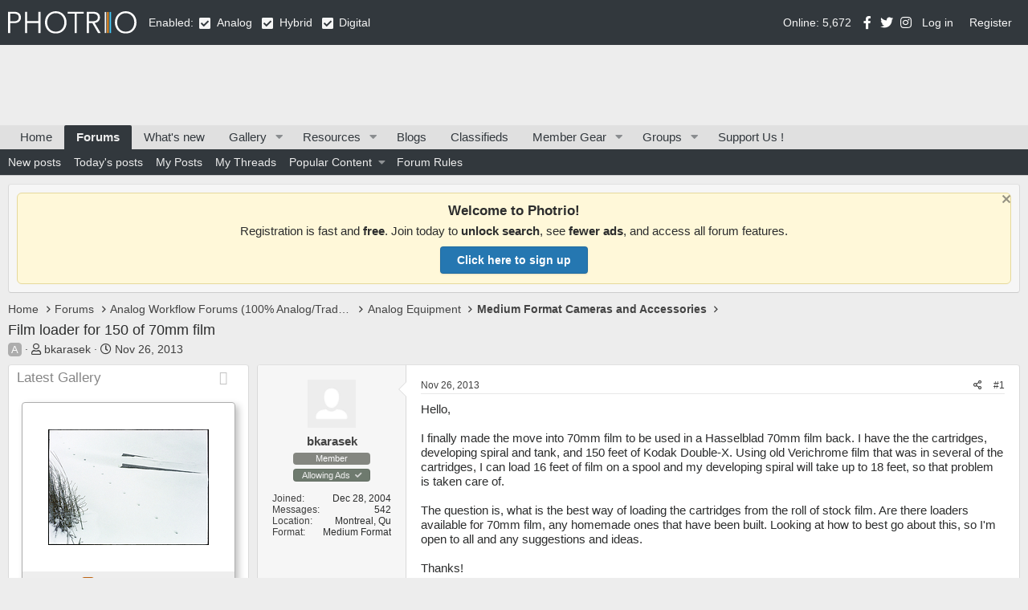

--- FILE ---
content_type: text/html; charset=utf-8
request_url: https://www.photrio.com/forum/threads/film-loader-for-150-of-70mm-film.108866/
body_size: 18338
content:
<!DOCTYPE html>
<html id="XF" lang="en-US" dir="LTR"
	data-app="public"
	data-template="thread_view"
	data-container-key="node-72"
	data-content-key="thread-108866"
	data-logged-in="false"
	data-cookie-prefix="xf_"
	data-csrf="1768722626,a80853b8c82d22aaf3bf2cf4b8a009bc"
	class="has-no-js v_2_0 template-thread_view"
	>
<head>
	
		<link rel="amphtml" href="https://www.photrio.com/forum/threads/film-loader-for-150-of-70mm-film.108866/?amp=1">
	


	

	<meta charset="utf-8" />
	<meta http-equiv="X-UA-Compatible" content="IE=Edge" />
	<meta name="viewport" content="width=device-width, initial-scale=1, viewport-fit=cover">

	
	
	

	<title>Film loader for 150 of 70mm film | Photrio.com Photography Forums</title>

	<link rel="manifest" href="/forum/webmanifest.php">
	
		<meta name="theme-color" content="#32383d" />
	

	<meta name="apple-mobile-web-app-title" content="Photrio.com">
	
		<link rel="apple-touch-icon" href="https://photrio.com/forum/android-chrome-192x192.png">
	

	
		
		<meta name="description" content="Hello,

I finally made the move into 70mm film to be used in a Hasselblad 70mm film back.  I have the the cartridges, developing spiral and tank, and 150..." />
		<meta property="og:description" content="Hello,

I finally made the move into 70mm film to be used in a Hasselblad 70mm film back.  I have the the cartridges, developing spiral and tank, and 150 feet of Kodak Double-X.  Using old Verichrome film that was in several of the cartridges,  I can load 16 feet of film on a spool and my..." />
		<meta property="twitter:description" content="Hello,

I finally made the move into 70mm film to be used in a Hasselblad 70mm film back.  I have the the cartridges, developing spiral and tank, and 150 feet of Kodak Double-X.  Using old..." />
	
	
		<meta property="og:url" content="https://www.photrio.com/forum/threads/film-loader-for-150-of-70mm-film.108866/" />
	
		<link rel="canonical" href="https://www.photrio.com/forum/threads/film-loader-for-150-of-70mm-film.108866/" />
	
		
<script>document.documentElement.className+=' has-no-fa-brands';</script>

	

	
		
	
	
	<meta property="og:site_name" content="Photrio.com Photography Forums" />


	
	
		
	
	
	<meta property="og:type" content="website" />


	
	
		
	
	
	
		<meta property="og:title" content="Film loader for 150 of 70mm film" />
		<meta property="twitter:title" content="Film loader for 150 of 70mm film" />
	


	
	
	
	
		
	
	
	
		<meta property="og:image" content="https://www.photrio.com/forum/images/ograph.png" />
		<meta property="twitter:image" content="https://www.photrio.com/forum/images/ograph.png" />
		<meta property="twitter:card" content="summary" />
	


	

	
	

	



	




	<link rel="stylesheet" href="/forum/css.php?css=public%3Anormalize.css%2Cpublic%3Afa.css%2Cpublic%3Acore.less%2Cpublic%3Aapp.less&amp;s=10&amp;l=1&amp;d=1768478954&amp;k=6c8938e6394f5cf72a2c5bb809f329d61c0c55ad" />

	<link rel="stylesheet" href="/forum/css.php?css=public%3Aalnb_navigation.less%2Cpublic%3Aaloph_op_ribbon_style.less%2Cpublic%3Abb_code.less%2Cpublic%3Acxf_icons_header.less%2Cpublic%3Alightbox.less%2Cpublic%3Amessage.less%2Cpublic%3Anotices.less%2Cpublic%3Apht_cs.less%2Cpublic%3Apht_cs_header.less%2Cpublic%3Apht_mw_xfmg_widget_media.less%2Cpublic%3Apht_vt_header_users_online.less%2Cpublic%3Ashare_controls.less%2Cpublic%3Asnog_groups.less%2Cpublic%3Axfmg_media_list.less%2Cpublic%3Axfmg_media_view.less%2Cpublic%3Aextra.less&amp;s=10&amp;l=1&amp;d=1768478954&amp;k=d5e6c9445d282f7b3a435abbbe6b635a3dd5f0d2" />

	
		<script src="/forum/js/xf/preamble.min.js?_v=1c4c4a70"></script>
	


	
		<link rel="icon" type="image/png" href="https://www.photrio.com/forum/favicon-32x32.png" sizes="32x32" />
	
	
	<script async src="https://www.googletagmanager.com/gtag/js?id=UA-105343976-1"></script>
	<script>
		window.dataLayer = window.dataLayer || [];
		function gtag(){dataLayer.push(arguments);}
		gtag('js', new Date());
		gtag('config', 'UA-105343976-1', {
			// 
			
			
		});
	</script>

	
	
</head>

<body class="thread_view  unregistered" data-template="thread_view">

<div class="p-pageWrapper" id="top">







<header class="p-header" id="header">
	<div class="p-header-inner">
		<div class="p-header-content">

			<div class="p-header-logo p-header-logo--image">
				<a href="https://www.photrio.com/forum/home">
					<img src="https://photrio-files.b-cdn.net/logo.svg" srcset="" alt="Photrio.com Photography Forums"
						width="160" height="27" />
				</a>
			</div>

			<div class="PhtContentTypeSelection">
    
    Enabled:
    
    <span class="collapseTrigger  is-active" data-xf-click="content-toggle" data-target=".collaspe-analog--target" data-type="analog"></span>
    <span class="collaspe-analog--target  is-active"></span>
    <div class="collaspe-label">Analog</div>
    <span class="collapseTrigger  is-active" data-xf-click="content-toggle" data-target=".collaspe-hybrid--target" data-type="hybrid"></span>
    <span class="collaspe-hybrid--target  is-active"></span>
    <div class="collaspe-label">Hybrid</div>
    <span class="collapseTrigger  is-active" data-xf-click="content-toggle" data-target=".collaspe-digital--target" data-type="digital"></span>
    <span class="collaspe-digital--target  is-active"></span>
    <div class="collaspe-label">Digital</div>
</div>


<div class="onlineUsersHeader">Online: 5,672</div>



<div class="cxf_icons_header_container">
	<div class="cxf_icons_header"><a href="https://www.facebook.com/photrioltd" target="_blank" rel="noopener" class="cxf-ih-icon-1" ><i class="fa--xf fab fa-facebook-f fa-fw" aria-hidden="true"></i></a></div>
	<div class="cxf_icons_header"><a href="https://twitter.com/PhotrioDotCom" target="_blank" rel="noopener" class="cxf-ih-icon-2" ><i class="fa--xf fab fa-twitter fa-fw" aria-hidden="true"></i></a></div>
	<div class="cxf_icons_header"><a href="https://www.instagram.com/photrio.insta/" target="_blank" rel="noopener" class="cxf-ih-icon-3" ><i class="fa--xf fab fa-instagram fa-fw" aria-hidden="true"></i></a></div>
	
	
	
</div>
			
			
	<div class="p-account p-navgroup--guest">
		
			<a href="/forum/login/" class="p-navgroup-link p-navgroup-link--textual p-navgroup-link--logIn"
				data-xf-click="overlay" data-follow-redirects="on">
				<span class="p-navgroup-linkText">Log in</span>
			</a>
			
				<a href="/forum/register/" class="p-navgroup-link p-navgroup-link--textual p-navgroup-link--register"
					data-xf-click="overlay" data-follow-redirects="on">
					<span class="p-navgroup-linkText">Register</span>
				</a>
			
		
	</div>

		</div>
	</div>
</header>




<div class="pht_hf_header">
	

		

		
	
</div>


	
	<nav class="p-nav">
		<div class="p-nav-inner">
			<button type="button" class="button--plain p-nav-menuTrigger button" data-xf-click="off-canvas" data-menu=".js-headerOffCanvasMenu" tabindex="0" aria-label="Menu"><span class="button-text">
				<i aria-hidden="true"></i>
			</span></button>

			<div class="p-nav-smallLogo">
				<a href="https://www.photrio.com/forum/home">
					<img src="https://photrio-files.b-cdn.net/logo.svg" srcset="" alt="Photrio.com Photography Forums"
						width="160" height="27" />
				</a>
			</div>

			<div class="p-nav-scroller hScroller" data-xf-init="h-scroller" data-auto-scroll=".p-navEl.is-selected">
				<div class="hScroller-scroll">
					<ul class="p-nav-list js-offCanvasNavSource">
					
						<li>
							
	<div class="p-navEl " >
		

			
	
	<a href="https://www.photrio.com/forum/home"
		class="p-navEl-link "
		
		data-xf-key="1"
		data-nav-id="home">Home</a>


			

		
		
	</div>

						</li>
					
						<li>
							
	<div class="p-navEl is-selected" data-has-children="true">
		

			
	
	<a href="/forum/"
		class="p-navEl-link p-navEl-link--splitMenu "
		
		
		data-nav-id="forums">Forums</a>


			<a data-xf-key="2"
				data-xf-click="menu"
				data-menu-pos-ref="< .p-navEl"
				class="p-navEl-splitTrigger"
				role="button"
				tabindex="0"
				aria-label="Toggle expanded"
				aria-expanded="false"
				aria-haspopup="true"></a>

		
		
			<div class="menu menu--structural" data-menu="menu" aria-hidden="true">
				<div class="menu-content">
					
						
	
	
	<a href="/forum/whats-new/posts/"
		class="menu-linkRow u-indentDepth0 js-offCanvasCopy "
		
		
		data-nav-id="newPosts">New posts</a>

	

					
						
	
	
	<a href="/forum/whats-new/today-posts/"
		class="menu-linkRow u-indentDepth0 js-offCanvasCopy "
		
		
		data-nav-id="todayPosts">Today's posts</a>

	

					
						
	
	
	<a href="/forum/my-content/posts"
		class="menu-linkRow u-indentDepth0 js-offCanvasCopy "
		
		
		data-nav-id="myposts">My Posts</a>

	

					
						
	
	
	<a href="/forum/my-content/threads"
		class="menu-linkRow u-indentDepth0 js-offCanvasCopy "
		
		
		data-nav-id="mythreads">My Threads</a>

	

					
						
	
	
	<a href="/forum/popularcontent/"
		class="menu-linkRow u-indentDepth0 js-offCanvasCopy "
		
		
		data-nav-id="jz_popularcontent">Popular Content</a>

	
		
			
	
	
	<a href="/forum/popularcontent/1"
		class="menu-linkRow u-indentDepth1 js-offCanvasCopy "
		
		
		data-nav-id="jz_popularcontent_1">Most Replied Threads</a>

	

		
			
	
	
	<a href="/forum/popularcontent/1/liked"
		class="menu-linkRow u-indentDepth1 js-offCanvasCopy "
		
		
		data-nav-id="jz_popularcontent_2">Most Liked Threads</a>

	

		
			
	
	
	<a href="/forum/popularcontent/1/viewed"
		class="menu-linkRow u-indentDepth1 js-offCanvasCopy "
		
		
		data-nav-id="jz_popularcontent_3">Most Viewed Threads</a>

	

		
			
	
	
	<a href="/forum/popularcontent/1/postsliked"
		class="menu-linkRow u-indentDepth1 js-offCanvasCopy "
		
		
		data-nav-id="jz_popularcontent_4">Most Liked Posts</a>

	

		
		
			<hr class="menu-separator" />
		
	

					
						
	
	
	<a href="https://www.photrio.com/forum/threads/photrio-forum-participation-rules-update.198834/"
		class="menu-linkRow u-indentDepth0 js-offCanvasCopy "
		
		
		data-nav-id="forum_rules">Forum Rules</a>

	

					
				</div>
			</div>
		
	</div>

						</li>
					
						<li>
							
	<div class="p-navEl " >
		

			
	
	<a href="/forum/whats-new/"
		class="p-navEl-link "
		
		data-xf-key="3"
		data-nav-id="whatsNew">What's new</a>


			

		
		
	</div>

						</li>
					
						<li>
							
	<div class="p-navEl " data-has-children="true">
		

			
	
	<a href="/forum/media/"
		class="p-navEl-link p-navEl-link--splitMenu "
		
		
		data-nav-id="xfmg">Gallery</a>


			<a data-xf-key="4"
				data-xf-click="menu"
				data-menu-pos-ref="< .p-navEl"
				class="p-navEl-splitTrigger"
				role="button"
				tabindex="0"
				aria-label="Toggle expanded"
				aria-expanded="false"
				aria-haspopup="true"></a>

		
		
			<div class="menu menu--structural" data-menu="menu" aria-hidden="true">
				<div class="menu-content">
					
						
	
	
	<a href="/forum/whats-new/media/"
		class="menu-linkRow u-indentDepth0 js-offCanvasCopy "
		 rel="nofollow"
		
		data-nav-id="xfmgNewMedia">New media</a>

	

					
						
	
	
	<a href="/forum/whats-new/media-comments/"
		class="menu-linkRow u-indentDepth0 js-offCanvasCopy "
		 rel="nofollow"
		
		data-nav-id="xfmgNewComments">New comments</a>

	

					
				</div>
			</div>
		
	</div>

						</li>
					
						<li>
							
	<div class="p-navEl " data-has-children="true">
		

			
	
	<a href="/forum/resources/"
		class="p-navEl-link p-navEl-link--splitMenu "
		
		
		data-nav-id="xfrm">Resources</a>


			<a data-xf-key="5"
				data-xf-click="menu"
				data-menu-pos-ref="< .p-navEl"
				class="p-navEl-splitTrigger"
				role="button"
				tabindex="0"
				aria-label="Toggle expanded"
				aria-expanded="false"
				aria-haspopup="true"></a>

		
		
			<div class="menu menu--structural" data-menu="menu" aria-hidden="true">
				<div class="menu-content">
					
						
	
	
	<a href="/forum/resources/latest-reviews"
		class="menu-linkRow u-indentDepth0 js-offCanvasCopy "
		
		
		data-nav-id="xfrmLatestReviews">Latest reviews</a>

	

					
				</div>
			</div>
		
	</div>

						</li>
					
						<li>
							
	<div class="p-navEl " >
		

			
	
	<a href="/forum/news/"
		class="p-navEl-link "
		
		data-xf-key="6"
		data-nav-id="pht_bs">Blogs</a>


			

		
		
	</div>

						</li>
					
						<li>
							
	<div class="p-navEl " >
		

			
	
	<a href="/forum/forums/classifieds.402/"
		class="p-navEl-link "
		
		data-xf-key="7"
		data-nav-id="classifieds">Classifieds</a>


			

		
		
	</div>

						</li>
					
						<li>
							
	<div class="p-navEl " data-has-children="true">
		

			
	
	<a href="/forum/ims/"
		class="p-navEl-link p-navEl-link--splitMenu badgeContainer--highlighted"
		
		
		data-nav-id="xa_ims">Member Gear</a>


			<a data-xf-key="8"
				data-xf-click="menu"
				data-menu-pos-ref="< .p-navEl"
				class="p-navEl-splitTrigger"
				role="button"
				tabindex="0"
				aria-label="Toggle expanded"
				aria-expanded="false"
				aria-haspopup="true"></a>

		
		
			<div class="menu menu--structural" data-menu="menu" aria-hidden="true">
				<div class="menu-content">
					
						
	
	
	<a href="/forum/whats-new/ims-items/"
		class="menu-linkRow u-indentDepth0 js-offCanvasCopy "
		 rel="nofollow"
		
		data-nav-id="xa_imsNewItems">New gear</a>

	

					
						
	
	
	<span 
		class="menu-linkRow u-indentDepth0 js-offCanvasCopy "
		
		
		data-nav-id="xa_imsLatestContent">Latest content</span>

	
		
			
	
	
	<a href="/forum/ims/latest-updates"
		class="menu-linkRow u-indentDepth1 js-offCanvasCopy "
		 rel="nofollow"
		
		data-nav-id="xa_imsLlatestUpdates">Latest updates</a>

	

		
			
	
	
	<a href="/forum/ims/latest-reviews"
		class="menu-linkRow u-indentDepth1 js-offCanvasCopy "
		 rel="nofollow"
		
		data-nav-id="xa_imsLlatestReviews">Latest reviews</a>

	

		
			
	
	
	<a href="/forum/ims/latest-questions"
		class="menu-linkRow u-indentDepth1 js-offCanvasCopy "
		 rel="nofollow"
		
		data-nav-id="xa_imsLlatestQuestions">Latest questions</a>

	

		
		
			<hr class="menu-separator" />
		
	

					
				</div>
			</div>
		
	</div>

						</li>
					
						<li>
							
	<div class="p-navEl " data-has-children="true">
		

			
	
	<a href="/forum/groups/"
		class="p-navEl-link p-navEl-link--splitMenu "
		
		
		data-nav-id="snogGroups">Groups</a>


			<a data-xf-key="9"
				data-xf-click="menu"
				data-menu-pos-ref="< .p-navEl"
				class="p-navEl-splitTrigger"
				role="button"
				tabindex="0"
				aria-label="Toggle expanded"
				aria-expanded="false"
				aria-haspopup="true"></a>

		
		
			<div class="menu menu--structural" data-menu="menu" aria-hidden="true">
				<div class="menu-content">
					
						
	
	
	<a href="/forum/group_events/public"
		class="menu-linkRow u-indentDepth0 js-offCanvasCopy "
		
		
		data-nav-id="snogGroups_events">Public Events</a>

	

					
				</div>
			</div>
		
	</div>

						</li>
					
						<li>
							
	<div class="p-navEl " >
		

			
	
	<a href="/forum/pages/supportus/"
		class="p-navEl-link "
		
		data-xf-key="10"
		data-nav-id="supportus">Support Us !</a>


			

		
		
	</div>

						</li>
					
					</ul>
				</div>
			</div>

			<div class="p-nav-opposite">
				<div class="p-navgroup p-discovery p-discovery--noSearch">
					<a href="/forum/whats-new/posts/"
						class="p-navgroup-link p-navgroup-link--whatsnew "
						
						data-nav-id="whatsNew"
						aria-label="What&#039;s new"
						title="What&#039;s new">
						<span class="p-navgroup-linkText">New</span>					
					</a>
					
					<a href="/forum/conversations/"
						class="p-navgroup-link p-navgroup-link--iconic p-navgroup-link--conversations js-badge--conversations badgeContainer"
						data-badge="0"
						title="Conversations"
						aria-label="Conversations">
						<i aria-hidden="true"></i>
						<span class="p-navgroup-linkText">Inbox</span>
					</a>
	
					<a href="/forum/account/alerts"
						class="p-navgroup-link p-navgroup-link--iconic p-navgroup-link--alerts js-badge--alerts badgeContainer"
						data-badge="0"
						title="Alerts"
						aria-label="Alerts">
						<i aria-hidden="true"></i>
						<span class="p-navgroup-linkText">Alerts</span>
					</a>					

					


				</div>
			</div>
		</div>
	</nav>

	
	
		<div class="p-sectionLinks">
			<div class="p-sectionLinks-inner hScroller" data-xf-init="h-scroller">
				<div class="hScroller-scroll">
					<ul class="p-sectionLinks-list">
					
						<li>
							
	<div class="p-navEl " >
		

			
	
	<a href="/forum/whats-new/posts/"
		class="p-navEl-link "
		
		data-xf-key="alt+1"
		data-nav-id="newPosts">New posts</a>


			

		
		
	</div>

						</li>
					
						<li>
							
	<div class="p-navEl " >
		

			
	
	<a href="/forum/whats-new/today-posts/"
		class="p-navEl-link "
		
		data-xf-key="alt+2"
		data-nav-id="todayPosts">Today's posts</a>


			

		
		
	</div>

						</li>
					
						<li>
							
	<div class="p-navEl " >
		

			
	
	<a href="/forum/my-content/posts"
		class="p-navEl-link "
		
		data-xf-key="alt+3"
		data-nav-id="myposts">My Posts</a>


			

		
		
	</div>

						</li>
					
						<li>
							
	<div class="p-navEl " >
		

			
	
	<a href="/forum/my-content/threads"
		class="p-navEl-link "
		
		data-xf-key="alt+4"
		data-nav-id="mythreads">My Threads</a>


			

		
		
	</div>

						</li>
					
						<li>
							
	<div class="p-navEl " data-has-children="true">
		

			
	
	<a href="/forum/popularcontent/"
		class="p-navEl-link p-navEl-link--splitMenu "
		
		
		data-nav-id="jz_popularcontent">Popular Content</a>


			<a data-xf-key="alt+5"
				data-xf-click="menu"
				data-menu-pos-ref="< .p-navEl"
				class="p-navEl-splitTrigger"
				role="button"
				tabindex="0"
				aria-label="Toggle expanded"
				aria-expanded="false"
				aria-haspopup="true"></a>

		
		
			<div class="menu menu--structural" data-menu="menu" aria-hidden="true">
				<div class="menu-content">
					
						
	
	
	<a href="/forum/popularcontent/1"
		class="menu-linkRow u-indentDepth0 js-offCanvasCopy "
		
		
		data-nav-id="jz_popularcontent_1">Most Replied Threads</a>

	

					
						
	
	
	<a href="/forum/popularcontent/1/liked"
		class="menu-linkRow u-indentDepth0 js-offCanvasCopy "
		
		
		data-nav-id="jz_popularcontent_2">Most Liked Threads</a>

	

					
						
	
	
	<a href="/forum/popularcontent/1/viewed"
		class="menu-linkRow u-indentDepth0 js-offCanvasCopy "
		
		
		data-nav-id="jz_popularcontent_3">Most Viewed Threads</a>

	

					
						
	
	
	<a href="/forum/popularcontent/1/postsliked"
		class="menu-linkRow u-indentDepth0 js-offCanvasCopy "
		
		
		data-nav-id="jz_popularcontent_4">Most Liked Posts</a>

	

					
				</div>
			</div>
		
	</div>

						</li>
					
						<li>
							
	<div class="p-navEl " >
		

			
	
	<a href="https://www.photrio.com/forum/threads/photrio-forum-participation-rules-update.198834/"
		class="p-navEl-link "
		
		data-xf-key="alt+6"
		data-nav-id="forum_rules">Forum Rules</a>


			

		
		
	</div>

						</li>
					
					</ul>
				</div>
			</div>
		</div>
	



<div class="offCanvasMenu offCanvasMenu--nav js-headerOffCanvasMenu" data-menu="menu" aria-hidden="true" data-ocm-builder="navigation">
	<div class="offCanvasMenu-backdrop" data-menu-close="true"></div>
	<div class="offCanvasMenu-content">
		<div class="offCanvasMenu-header">
			Menu
			<a class="offCanvasMenu-closer" data-menu-close="true" role="button" tabindex="0" aria-label="Close"></a>
		</div>
		
			<div class="p-offCanvasRegisterLink">
				<div class="offCanvasMenu-linkHolder">
					<a href="/forum/login/" class="offCanvasMenu-link" data-xf-click="overlay" data-menu-close="true">
						Log in
					</a>
				</div>
				<hr class="offCanvasMenu-separator" />
				
					<div class="offCanvasMenu-linkHolder">
						<a href="/forum/register/" class="offCanvasMenu-link" data-xf-click="overlay" data-menu-close="true">
							Register
						</a>
					</div>
					<hr class="offCanvasMenu-separator" />
				
			</div>
		
		<div class="js-offCanvasNavTarget"></div>
		<div class="offCanvasMenu-installBanner js-installPromptContainer" style="display: none;" data-xf-init="install-prompt">
			<div class="offCanvasMenu-installBanner-header">Install the app</div>
			<button type="button" class="js-installPromptButton button"><span class="button-text">Install</span></button>
		</div>
	</div>
</div>

<div class="p-body">
	<div class="p-body-inner">
		<!--XF:EXTRA_OUTPUT-->


		
			
	
		
		
		

		<ul class="notices notices--block  js-notices"
			data-xf-init="notices"
			data-type="block"
			data-scroll-interval="6">

			
				
	<li class="notice js-notice notice--primary"
		data-notice-id="34"
		data-delay-duration="0"
		data-display-duration="0"
		data-auto-dismiss=""
		data-visibility="">

		
		<div class="notice-content">
			
				<a href="/forum/account/dismiss-notice?notice_id=34" class="notice-dismiss js-noticeDismiss" data-xf-init="tooltip" title="Dismiss notice"></a>
			
			<div style="
    background: #fff8d9;
    border: 1px solid #e6d99c;
    padding: 12px 16px;
    border-radius: 6px;
    font-size: 15px;
    text-align: center;
    font-family: -apple-system, BlinkMacSystemFont, 'Segoe UI', Roboto, Helvetica, Arial, sans-serif;
">
<strong style="font-size: 17px;">Welcome to Photrio!</strong>
<div style="margin: 6px 0 10px;">
  Registration is fast and <strong>free</strong>. Join today to <strong>unlock search</strong>, see <strong>fewer ads</strong>, and access all forum features.
</div>
  <a href="https://www.photrio.com/forum/register/" 
     style="
        display: inline-block;
        background-color: #2577b1; /* REPLACE THIS with your specific theme color */
        color: #ffffff;
        padding: 8px 20px;
        font-size: 14px;
        font-weight: bold;
        border-radius: 4px;
        text-decoration: none;
        border: 1px solid rgba(0,0,0,0.1);
        box-shadow: 0 1px 2px rgba(0,0,0,0.1);
     ">
     Click here to sign up
  </a>
</div>
		</div>
	</li>

			
		</ul>
	

		

		


		
		
	
		<ul class="p-breadcrumbs "
			itemscope itemtype="https://schema.org/BreadcrumbList">
		
			

			
			

			
				
				
	<li itemprop="itemListElement" itemscope itemtype="https://schema.org/ListItem">
		<a href="https://www.photrio.com/forum/home" itemprop="item">
			<span itemprop="name">Home</span>
		</a>
		<meta itemprop="position" content="1" />
	</li>

			

			
				
				
	<li itemprop="itemListElement" itemscope itemtype="https://schema.org/ListItem">
		<a href="/forum/" itemprop="item">
			<span itemprop="name">Forums</span>
		</a>
		<meta itemprop="position" content="2" />
	</li>

			
			
				
				
	<li itemprop="itemListElement" itemscope itemtype="https://schema.org/ListItem">
		<a href="/forum/#analog-workflow-forums-100-analog-traditional.388" itemprop="item">
			<span itemprop="name">Analog Workflow Forums (100% Analog/Traditional)</span>
		</a>
		<meta itemprop="position" content="3" />
	</li>

			
				
				
	<li itemprop="itemListElement" itemscope itemtype="https://schema.org/ListItem">
		<a href="/forum/categories/analog-equipment.68/" itemprop="item">
			<span itemprop="name">Analog Equipment</span>
		</a>
		<meta itemprop="position" content="4" />
	</li>

			
				
				
	<li itemprop="itemListElement" itemscope itemtype="https://schema.org/ListItem">
		<a href="/forum/forums/medium-format-cameras-and-accessories.72/" itemprop="item">
			<span itemprop="name">Medium Format Cameras and Accessories</span>
		</a>
		<meta itemprop="position" content="5" />
	</li>

			

		
		</ul>
	

		




		
	<noscript class="js-jsWarning"><div class="blockMessage blockMessage--important blockMessage--iconic u-noJsOnly">JavaScript is disabled. For a better experience, please enable JavaScript in your browser before proceeding.</div></noscript>

		
	<div class="blockMessage blockMessage--important blockMessage--iconic js-browserWarning" style="display: none">You are using an out of date browser. It  may not display this or other websites correctly.<br />You should upgrade or use an <a href="https://www.google.com/chrome/" target="_blank" rel="noopener">alternative browser</a>.</div>


	<!-- HEADER START -->

		
			<div class="p-body-header">
			
				
					<div class="p-title ">
					
						
							<h1 class="p-title-value">Film loader for 150 of 70mm film</h1>
						
						
					
					</div>
				

				
					<div class="p-description">
	<ul class="listInline listInline--bullet">
		
    
        <li>
            
                
    
        
        <div class="csicons-container is-inline">
            <div class="csicon analog"><span>A</span></div>
            
            
            
        </div>


            
        </li>
    
<li>
			<i class="fa--xf far fa-user" aria-hidden="true" title="Thread starter"></i>
			<span class="u-srOnly">Thread starter</span>

			<a href="/forum/members/bkarasek.3954/" class="username  u-concealed" dir="auto" data-user-id="3954" data-xf-init="member-tooltip">bkarasek</a>
		</li>
		<li>
			<i class="fa--xf far fa-clock" aria-hidden="true" title="Start date"></i>
			<span class="u-srOnly">Start date</span>

			<a href="/forum/threads/film-loader-for-150-of-70mm-film.108866/" class="u-concealed"><time  class="u-dt" dir="auto" datetime="2013-11-26T19:41:42-0500" data-time="1385512902" data-date-string="Nov 26, 2013" data-time-string="7:41 PM" title="Nov 26, 2013 at 7:41 PM">Nov 26, 2013</time></a>
		</li>
		
	</ul>
</div>
				
			
			</div>
		

		<!-- HEADER END -->

		<div class="p-body-main p-body-main--withSidebar ">
			
			
	<div class="p-body-sidebarCol"></div>
	
			<div class="p-body-contentCol"></div>

			

			

			
				<div class="p-body-sidebar">
					
					


						<div class="block block--widgetlatestMedias collapsible-widget"  data-widget-id="29" data-widget-key="latestMedias" data-widget-definition="pht_mw_media_widget">
		<div class="block-container">
			<h3 class="block-minorHeader">
				<span id="collapse-latestMedias" class="collapseTrigger collapseTrigger--block  is-active" data-xf-click="toggle" data-xf-init="toggle-storage" data-storage-type="cookie" data-target=".block--widgetlatestMedias .block-body" data-storage-key="_widget-latestMedias"></span>			
				<div class="block-header--left">
					<a href="/forum/whats-new/media/?skip=1" rel="nofollow">Latest Gallery</a>
				</div>
			</h3>
			<div class="block-body block-row block-body--collapsible  is-active">
				<div class="itemList">
					
						
	
	<div class="itemList-item js-inlineModContainer" data-author="loccdor">
		
		
	
		<div class="itemList-itemTypeIcon itemList-itemTypeIcon--image"></div>
	

		<a href="/forum/media/inconsequential.73291/" class="js-lbImage"
			data-src="/forum/media/inconsequential.73291/full"
			data-type="image"
			data-lb-type-override=""
			data-lb-sidebar="1"
			data-lb-caption-desc="Fox Tracks"
			data-lb-caption-href="/forum/media/inconsequential.73291/">
			
	<span class='xfmgThumbnail xfmgThumbnail--image xfmgThumbnail--fluid'>
			<img class='xfmgThumbnail-image' src='/forum/data/xfmg/thumbnail/73/73291-7353db4627640edd681c3ef8652199d1.jpg?1768703932' loading='lazy' width='200' height='200' alt='Inconsequential' />
			<span class='xfmgThumbnail-icon'></span>
		</span>

		</a>
		
	<div class="itemList-itemOverlay">
		<div class="itemInfoRow">
			<div class="itemInfoRow-main">
				<h3 class="itemInfoRow-title">
					
    
        
        <div class="csicons-container is-inline">
            
            <div class="csicon hybrid"><span>H</span></div>
            
            
        </div>

 <a href="/forum/media/inconsequential.73291/">Inconsequential</a>
				</h3>
				<div class="itemInfoRow-status">
					<ul class="listInline listInline--bullet">
						<li><i class="fa--xf far fa-user" aria-hidden="true" title="Media owner"></i> <a href="/forum/members/loccdor.103756/" class="username " dir="auto" data-user-id="103756" data-xf-init="member-tooltip">loccdor</a></li>
						<li><i class="fa--xf far fa-clock" aria-hidden="true" title="Date added"></i> Jan 17, 2026</li>
					</ul>
				</div>
				<div class="itemInfoRow-status">
					<ul class="listInline listInline--bullet">
						<li><i class="fa--xf far fa-thumbs-up" aria-hidden="true" title="Reaction score"></i> 0</li>
						<li><i class="fa--xf far fa-comments" aria-hidden="true" title="Comments"></i> 0</li>
<li><i class="fa--xf far fa-eye" aria-hidden="true" title="Views"></i> 18</li>
						
					</ul>
				</div>
			</div>
		</div>
	</div>

	</div>

					
						
	
	<div class="itemList-item js-inlineModContainer" data-author="Dusty Negative">
		
		
	
		<div class="itemList-itemTypeIcon itemList-itemTypeIcon--image"></div>
	

		<a href="/forum/media/emi-on-fomapan-400.73290/" class="js-lbImage"
			data-src="/forum/media/emi-on-fomapan-400.73290/full"
			data-type="image"
			data-lb-type-override=""
			data-lb-sidebar="1"
			data-lb-caption-desc="This is part of a recent project to focus on getting the deepest blacks and shadows possible..."
			data-lb-caption-href="/forum/media/emi-on-fomapan-400.73290/">
			
	<span class='xfmgThumbnail xfmgThumbnail--image xfmgThumbnail--fluid'>
			<img class='xfmgThumbnail-image' src='/forum/data/xfmg/thumbnail/73/73290-61b4e2cd577dbe101ad88a38bb639a79.jpg?1768675959' loading='lazy' width='200' height='200' alt='Emi on Fomapan 400' />
			<span class='xfmgThumbnail-icon'></span>
		</span>

		</a>
		
	<div class="itemList-itemOverlay">
		<div class="itemInfoRow">
			<div class="itemInfoRow-main">
				<h3 class="itemInfoRow-title">
					
    
        
        <div class="csicons-container is-inline">
            <div class="csicon analog"><span>A</span></div>
            
            
            
        </div>

 <a href="/forum/media/emi-on-fomapan-400.73290/">Emi on Fomapan 400</a>
				</h3>
				<div class="itemInfoRow-status">
					<ul class="listInline listInline--bullet">
						<li><i class="fa--xf far fa-user" aria-hidden="true" title="Media owner"></i> <a href="/forum/members/dusty-negative.89266/" class="username " dir="auto" data-user-id="89266" data-xf-init="member-tooltip">Dusty Negative</a></li>
						<li><i class="fa--xf far fa-clock" aria-hidden="true" title="Date added"></i> Jan 17, 2026</li>
					</ul>
				</div>
				<div class="itemInfoRow-status">
					<ul class="listInline listInline--bullet">
						<li><i class="fa--xf far fa-thumbs-up" aria-hidden="true" title="Reaction score"></i> 5</li>
						<li><i class="fa--xf far fa-comments" aria-hidden="true" title="Comments"></i> 3</li>
<li><i class="fa--xf far fa-eye" aria-hidden="true" title="Views"></i> 82</li>
						
					</ul>
				</div>
			</div>
		</div>
	</div>

	</div>

					
				</div>
			</div>
		</div>
	</div>


	
		<div class="block" data-widget-id="28" data-widget-key="recentClassifieds" data-widget-definition="new_threads">
			<div class="block-container">
				
					<h3 class="block-minorHeader">
						<a href="/forum/whats-new/" rel="nofollow">Recent Classifieds</a>
					</h3>
					<ul class="block-body">
						
							<li class="block-row">
								
	
	<div class="contentRow">
		<div class="contentRow-main contentRow-main--close">
			<a href="/forum/threads/fomapan-200-100-bulk-roll-in-date.218149/"><span class="label label--forsale" dir="auto">For Sale</span><span class="label-append">&nbsp;</span>Fomapan 200, 100&#039; Bulk Roll - In Date</a>

			<div class="contentRow-minor contentRow-minor--hideLinks">
				<ul class="listPlain">
					<li>Started by chuckroast</li>
					<li><time  class="u-dt" dir="auto" datetime="2026-01-17T13:43:39-0500" data-time="1768675419" data-date-string="Jan 17, 2026" data-time-string="1:43 PM" title="Jan 17, 2026 at 1:43 PM">Yesterday at 1:43 PM</time></li>
				</ul>
			</div>
		</div>
	</div>


							</li>
						
							<li class="block-row">
								
	
	<div class="contentRow">
		<div class="contentRow-main contentRow-main--close">
			<a href="/forum/threads/pentax-digital-1-deg-spot-exposure-meter-near-mint-with-manual-box-case-zone-vi-holster-290-free-shipping-conus.218145/"><span class="label label--default" dir="auto">Sold</span><span class="label-append">&nbsp;</span>Pentax Digital 1 deg. Spot Exposure Meter (Near Mint) with manual, box, case, Zone VI holster.  $290, free shipping CONUS</a>

			<div class="contentRow-minor contentRow-minor--hideLinks">
				<ul class="listPlain">
					<li>Started by Wayne-xx</li>
					<li><time  class="u-dt" dir="auto" datetime="2026-01-17T12:02:30-0500" data-time="1768669350" data-date-string="Jan 17, 2026" data-time-string="12:02 PM" title="Jan 17, 2026 at 12:02 PM">Yesterday at 12:02 PM</time></li>
				</ul>
			</div>
		</div>
	</div>


							</li>
						
							<li class="block-row">
								
	
	<div class="contentRow">
		<div class="contentRow-main contentRow-main--close">
			<a href="/forum/threads/kodak-2465-microfilm.218122/"><span class="label label--forsale" dir="auto">For Sale</span><span class="label-append">&nbsp;</span>Kodak 2465 microfilm</a>

			<div class="contentRow-minor contentRow-minor--hideLinks">
				<ul class="listPlain">
					<li>Started by MCB18</li>
					<li><time  class="u-dt" dir="auto" datetime="2026-01-15T23:37:25-0500" data-time="1768538245" data-date-string="Jan 15, 2026" data-time-string="11:37 PM" title="Jan 15, 2026 at 11:37 PM">Thursday at 11:37 PM</time></li>
				</ul>
			</div>
		</div>
	</div>


							</li>
						
							<li class="block-row">
								
	
	<div class="contentRow">
		<div class="contentRow-main contentRow-main--close">
			<a href="/forum/threads/linhof-technika-4x5-240-cam.218120/"><span class="label label--wanttobuy" dir="auto">Want to Buy</span><span class="label-append">&nbsp;</span>Linhof Technika 4x5 240 cam.</a>

			<div class="contentRow-minor contentRow-minor--hideLinks">
				<ul class="listPlain">
					<li>Started by Logical1</li>
					<li><time  class="u-dt" dir="auto" datetime="2026-01-15T20:12:52-0500" data-time="1768525972" data-date-string="Jan 15, 2026" data-time-string="8:12 PM" title="Jan 15, 2026 at 8:12 PM">Thursday at 8:12 PM</time></li>
				</ul>
			</div>
		</div>
	</div>


							</li>
						
							<li class="block-row">
								
	
	<div class="contentRow">
		<div class="contentRow-main contentRow-main--close">
			<a href="/forum/threads/free-darkroom-stuff.218110/"><span class="label label--default" dir="auto">Free</span><span class="label-append">&nbsp;</span>Free Darkroom Stuff</a>

			<div class="contentRow-minor contentRow-minor--hideLinks">
				<ul class="listPlain">
					<li>Started by Reinhold</li>
					<li><time  class="u-dt" dir="auto" datetime="2026-01-15T12:39:23-0500" data-time="1768498763" data-date-string="Jan 15, 2026" data-time-string="12:39 PM" title="Jan 15, 2026 at 12:39 PM">Thursday at 12:39 PM</time></li>
				</ul>
			</div>
		</div>
	</div>


							</li>
						
					</ul>
				
			</div>
		</div>
	


<div class="block" data-widget-id="7" data-widget-key="forum_overview_forum_statistics" data-widget-definition="forum_statistics">
	<div class="block-container">
		<h3 class="block-minorHeader">Forum statistics</h3>
		<div class="block-body block-row">
			<dl class="pairs pairs--justified">
				<dt>Threads</dt>
				<dd>201,797</dd>
			</dl>

			<dl class="pairs pairs--justified">
				<dt>Messages</dt>
				<dd>2,830,363</dd>
			</dl>

			<dl class="pairs pairs--justified">
				<dt>Members</dt>
				<dd>100,958</dd>
			</dl>

			<dl class="pairs pairs--justified">
				<dt>Latest member</dt>
				<dd><a href="/forum/members/jjjimages.109729/" class="username " dir="auto" data-user-id="109729" data-xf-init="member-tooltip">jjjimages</a></dd>
			</dl>
		

<dl class="pairs pairs--justified">
	<dt>Recent bookmarks</dt>
	<dd>1</dd>
</dl>

</div>
	</div>
</div>

<div class="pht_sa_1" style="display: none;">
	<!--MONUMETRIC [BTF|Pos 1] D:160x600 T:160x600 START-->

<div id="mmt-4512611a-9e5d-4abb-8d9c-707aeed237a4"></div><script type="text/javascript" data-cfasync="false">$MMT = window.$MMT || {}; $MMT.cmd = $MMT.cmd || [];$MMT.cmd.push(function(){ $MMT.display.slots.push(["4512611a-9e5d-4abb-8d9c-707aeed237a4"]); })</script>

<!--MONUMETRIC [BTF|Pos 1] D:160x600 T:160x600  ENDS-->
</div>

<div class="pht_sa_2" style="display: none;">
	
</div>

<div class="pht_sa_3" style="display: none;">
	
</div>

<div class="pht_sa_4" style="display: none;">
	
</div>

<div class="pht_sa_5" style="display: none;">
	
</div>

<div class="pht_sa_6" style="display: none;">
	
</div>
					


					
				</div>
			
			
	<div class="p-body-content p-body-content-withLeftSidebar">
				
				

<div class="p-body-pageContent">












	
	
	
		
	
	
	


	
	
	
		
	
	
	


	
	
		
	
	
	


	
	
















	

	
		
	




	

















<div class="block block--messages" data-xf-init="" data-type="post" data-href="/forum/inline-mod/" data-search-target="*">

	<span class="u-anchorTarget" id="posts"></span>

	
		
	

	

	<div class="block-outer"></div>

	

	
		
	<div class="block-outer js-threadStatusField"></div>

	

	<div class="block-container lbContainer"
		data-xf-init="lightbox select-to-quote"
		data-message-selector=".js-post"
		data-lb-id="thread-108866"
		data-lb-universal="0">

		<div class="block-body js-replyNewMessageContainer">
			
				

					

					
						

	

	

	
	<article class="message message--post js-post js-inlineModContainer  "
		data-author="bkarasek"
		data-content="post-1436842"
		id="js-post-1436842">

		<span class="u-anchorTarget" id="post-1436842"></span>

		
			<div class="message-inner">
				
					<div class="message-cell message-cell--user">
						

	<section itemscope itemtype="https://schema.org/Person" class="message-user">

		
		<div class="message-avatar ">
			<div class="message-avatar-wrapper">

				<a href="/forum/members/bkarasek.3954/" class="avatar avatar--m avatar--default avatar--default--image" data-user-id="3954" data-xf-init="member-tooltip">
			<span class="avatar-u3954-m"></span> 
		</a>
				
			</div>
		</div>
		

		<div class="message-userDetails">
			<h4 class="message-name"><a href="/forum/members/bkarasek.3954/" class="username " dir="auto" data-user-id="3954" data-xf-init="member-tooltip" itemprop="name">bkarasek</a></h4>
			
			<div class="userBanner registeredbannerrank message-userBanner" itemprop="jobTitle"><span class="userBanner-before"></span><strong>Member</strong><span class="userBanner-after"></span></div>

    <div class="message-userBanner userBanner userBanner--cleanAd" dir="auto"
         data-xf-init="tooltip" 
         title="This member is supporting the community by not blocking ads">
        <span class="userBanner-before"></span>
        <strong>Allowing Ads <i class="fas fa-check" aria-hidden="true"></i></strong>
        <span class="userBanner-after"></span>
    </div>

		</div>
		
			
			
				<div class="message-userExtras">
				
					
						<dl class="pairs pairs--justified">
							<dt>Joined</dt>
							<dd>Dec 28, 2004</dd>
						</dl>
					
					
						<dl class="pairs pairs--justified">
							<dt>Messages</dt>
							<dd>542</dd>
						</dl>
					
					
					
					
					
					
						<dl class="pairs pairs--justified">
							<dt>Location</dt>
							<dd>
								
									<a href="/forum/misc/location-info?location=Montreal%2C+Qu" rel="nofollow noreferrer" target="_blank" class="u-concealed">Montreal, Qu</a>
								
							</dd>
						</dl>
					
					
					
						

	
		
			

			
				<dl class="pairs pairs--justified" data-field="shooter">
					<dt>Format</dt>
					<dd>
	
		
			Medium Format
		
	
</dd>
				</dl>
			
		
	

						
							

	

						
					
				
				</div>
			
		
		<span class="message-userArrow"></span>
	</section>

					</div>
				

				
					<div class="message-cell message-cell--main">
					
						<div class="message-main js-quickEditTarget">

							
								

	<header class="message-attribution message-attribution--split">
		<ul class="message-attribution-main listInline ">
			
			
			
			<li class="u-concealed">
				<a href="/forum/threads/film-loader-for-150-of-70mm-film.108866/post-1436842" rel="nofollow">
					<time  class="u-dt" dir="auto" datetime="2013-11-26T19:41:42-0500" data-time="1385512902" data-date-string="Nov 26, 2013" data-time-string="7:41 PM" title="Nov 26, 2013 at 7:41 PM" itemprop="datePublished">Nov 26, 2013</time>
				</a>
			</li>
			
			
		</ul>

		<ul class="message-attribution-opposite message-attribution-opposite--list ">
			
	
			<li>
				<a href="/forum/threads/film-loader-for-150-of-70mm-film.108866/post-1436842"
					class="message-attribution-gadget"
					data-xf-init="share-tooltip"
					data-href="/forum/posts/1436842/share"
					aria-label="Share"
					rel="nofollow">
					<i class="fa--xf far fa-share-alt" aria-hidden="true"></i>
				</a>
			</li>
			
			
			
				<li>
					<a href="/forum/threads/film-loader-for-150-of-70mm-film.108866/post-1436842" rel="nofollow">
						#1
					</a>
				</li>
			
		</ul>
	</header>

							

							<div class="message-content js-messageContent">
							

								
									
	
	
	

								

								
									

	<div class="message-userContent lbContainer js-lbContainer "
		data-lb-id="post-1436842"
		data-lb-caption-desc="bkarasek &middot; Nov 26, 2013 at 7:41 PM">

		
			

	

		

		<article class="message-body js-selectToQuote">
			
				
			
			
				<div class="bbWrapper">Hello,<br />
<br />
I finally made the move into 70mm film to be used in a Hasselblad 70mm film back.  I have the the cartridges, developing spiral and tank, and 150 feet of Kodak Double-X.  Using old Verichrome film that was in several of the cartridges,  I can load 16 feet of film on a spool and my developing spiral will take up to 18 feet, so that problem is taken care of.<br />
<br />
The question is, what is the best way of loading the cartridges from the roll of stock film.   Are there loaders available for 70mm film, any homemade ones that have been built.   Looking at how to best go about this, so I&#039;m open to all and any suggestions and ideas. <br />
<br />
Thanks!</div>
			
			<div class="js-selectToQuoteEnd">&nbsp;</div>
			
				

	
	


			
		</article>

		
			

	

		

		
	</div>

								

								
									
	

								

								
									
	

								

							
							</div>

							
								
	<footer class="message-footer">
		




			<div class="reactionsBar js-reactionsList ">
			
		</div>


		<div class="js-historyTarget message-historyTarget toggleTarget" data-href="trigger-href"></div>
	</footer>

							
						</div>

					
					</div>
				
			</div>
		
	</article>

	
	

					

					

				

					

					
						

	

	

	
	<article class="message message--post js-post js-inlineModContainer  "
		data-author="frobozz"
		data-content="post-1436843"
		id="js-post-1436843">

		<span class="u-anchorTarget" id="post-1436843"></span>

		
			<div class="message-inner">
				
					<div class="message-cell message-cell--user">
						

	<section itemscope itemtype="https://schema.org/Person" class="message-user">

		
		<div class="message-avatar ">
			<div class="message-avatar-wrapper">

				<a href="/forum/members/frobozz.38933/" class="avatar avatar--m avatar--default avatar--default--image" data-user-id="38933" data-xf-init="member-tooltip">
			<span class="avatar-u38933-m"></span> 
		</a>
				
			</div>
		</div>
		

		<div class="message-userDetails">
			<h4 class="message-name"><a href="/forum/members/frobozz.38933/" class="username " dir="auto" data-user-id="38933" data-xf-init="member-tooltip" itemprop="name">frobozz</a></h4>
			
			<div class="userBanner subscriberbannerrank message-userBanner" itemprop="jobTitle"><span class="userBanner-before"></span><strong>Subscriber</strong><span class="userBanner-after"></span></div>

    <div class="message-userBanner userBanner userBanner--cleanAd" dir="auto"
         data-xf-init="tooltip" 
         title="This member is supporting the community by not blocking ads">
        <span class="userBanner-before"></span>
        <strong>Allowing Ads <i class="fas fa-check" aria-hidden="true"></i></strong>
        <span class="userBanner-after"></span>
    </div>

		</div>
		
			
			
				<div class="message-userExtras">
				
					
						<dl class="pairs pairs--justified">
							<dt>Joined</dt>
							<dd>Feb 19, 2010</dd>
						</dl>
					
					
						<dl class="pairs pairs--justified">
							<dt>Messages</dt>
							<dd>1,458</dd>
						</dl>
					
					
					
					
					
					
						<dl class="pairs pairs--justified">
							<dt>Location</dt>
							<dd>
								
									<a href="/forum/misc/location-info?location=Mundelein%2C+IL%2C+USA" rel="nofollow noreferrer" target="_blank" class="u-concealed">Mundelein, IL, USA</a>
								
							</dd>
						</dl>
					
					
					
						

	
		
			

			
				<dl class="pairs pairs--justified" data-field="shooter">
					<dt>Format</dt>
					<dd>
	
		
			35mm
		
	
</dd>
				</dl>
			
		
	

						
							

	

						
					
				
				</div>
			
		
		<span class="message-userArrow"></span>
	</section>

					</div>
				

				
					<div class="message-cell message-cell--main">
					
						<div class="message-main js-quickEditTarget">

							
								

	<header class="message-attribution message-attribution--split">
		<ul class="message-attribution-main listInline ">
			
			
			
			<li class="u-concealed">
				<a href="/forum/threads/film-loader-for-150-of-70mm-film.108866/post-1436843" rel="nofollow">
					<time  class="u-dt" dir="auto" datetime="2013-11-27T09:06:21-0500" data-time="1385561181" data-date-string="Nov 27, 2013" data-time-string="9:06 AM" title="Nov 27, 2013 at 9:06 AM" itemprop="datePublished">Nov 27, 2013</time>
				</a>
			</li>
			
			
		</ul>

		<ul class="message-attribution-opposite message-attribution-opposite--list ">
			
	
			<li>
				<a href="/forum/threads/film-loader-for-150-of-70mm-film.108866/post-1436843"
					class="message-attribution-gadget"
					data-xf-init="share-tooltip"
					data-href="/forum/posts/1436843/share"
					aria-label="Share"
					rel="nofollow">
					<i class="fa--xf far fa-share-alt" aria-hidden="true"></i>
				</a>
			</li>
			
			
			
				<li>
					<a href="/forum/threads/film-loader-for-150-of-70mm-film.108866/post-1436843" rel="nofollow">
						#2
					</a>
				</li>
			
		</ul>
	</header>

							

							<div class="message-content js-messageContent">
							

								
									
	
	
	

								

								
									

	<div class="message-userContent lbContainer js-lbContainer "
		data-lb-id="post-1436843"
		data-lb-caption-desc="frobozz &middot; Nov 27, 2013 at 9:06 AM">

		

		<article class="message-body js-selectToQuote">
			
				
			
			
				<div class="bbWrapper">Alden made a 70mm bulk loader that looks and works just like their 35mm loaders except, well, it&#039;s wider!  I see those go by on ebay now and again.<br />
<br />
Google says someone scored TWO of them for $8.00 at shopgoodwill.com back in August of 2013.  If it&#039;s someone here, maybe they&#039;ll sell you their spare ;-)<br />
<br />
Duncan</div>
			
			<div class="js-selectToQuoteEnd">&nbsp;</div>
			
				

	
	


			
		</article>

		

		
	</div>

								

								
									
	

								

								
									
	

								

							
							</div>

							
								
	<footer class="message-footer">
		




			<div class="reactionsBar js-reactionsList ">
			
		</div>


		<div class="js-historyTarget message-historyTarget toggleTarget" data-href="trigger-href"></div>
	</footer>

							
						</div>

					
					</div>
				
			</div>
		
	</article>

	
	

					

					

				

					

					
						

	

	

	
	<article class="message message--post js-post js-inlineModContainer  "
		data-author="gorbas"
		data-content="post-1436844"
		id="js-post-1436844">

		<span class="u-anchorTarget" id="post-1436844"></span>

		
			<div class="message-inner">
				
					<div class="message-cell message-cell--user">
						

	<section itemscope itemtype="https://schema.org/Person" class="message-user">

		
		<div class="message-avatar ">
			<div class="message-avatar-wrapper">

				<a href="/forum/members/gorbas.23388/" class="avatar avatar--m" data-user-id="23388" data-xf-init="member-tooltip">
			<img src="/forum/data/avatars/m/23/23388.jpg?1454624880"  alt="gorbas" class="avatar-u23388-m" width="96" height="96" loading="lazy" itemprop="image" /> 
		</a>
				
			</div>
		</div>
		

		<div class="message-userDetails">
			<h4 class="message-name"><a href="/forum/members/gorbas.23388/" class="username " dir="auto" data-user-id="23388" data-xf-init="member-tooltip" itemprop="name">gorbas</a></h4>
			
			<div class="userBanner subscriberbannerrank message-userBanner" itemprop="jobTitle"><span class="userBanner-before"></span><strong>Subscriber</strong><span class="userBanner-after"></span></div>

    <div class="message-userBanner userBanner userBanner--cleanAd" dir="auto"
         data-xf-init="tooltip" 
         title="This member is supporting the community by not blocking ads">
        <span class="userBanner-before"></span>
        <strong>Allowing Ads <i class="fas fa-check" aria-hidden="true"></i></strong>
        <span class="userBanner-after"></span>
    </div>

		</div>
		
			
			
				<div class="message-userExtras">
				
					
						<dl class="pairs pairs--justified">
							<dt>Joined</dt>
							<dd>Dec 9, 2007</dd>
						</dl>
					
					
						<dl class="pairs pairs--justified">
							<dt>Messages</dt>
							<dd>1,304</dd>
						</dl>
					
					
					
					
					
					
						<dl class="pairs pairs--justified">
							<dt>Location</dt>
							<dd>
								
									<a href="/forum/misc/location-info?location=Vancouver%2C+Canada" rel="nofollow noreferrer" target="_blank" class="u-concealed">Vancouver, Canada</a>
								
							</dd>
						</dl>
					
					
					
						

	
		
			

			
				<dl class="pairs pairs--justified" data-field="shooter">
					<dt>Format</dt>
					<dd>
	
		
			35mm Pan
		
	
</dd>
				</dl>
			
		
	

						
							

	

						
					
				
				</div>
			
		
		<span class="message-userArrow"></span>
	</section>

					</div>
				

				
					<div class="message-cell message-cell--main">
					
						<div class="message-main js-quickEditTarget">

							
								

	<header class="message-attribution message-attribution--split">
		<ul class="message-attribution-main listInline ">
			
			
			
			<li class="u-concealed">
				<a href="/forum/threads/film-loader-for-150-of-70mm-film.108866/post-1436844" rel="nofollow">
					<time  class="u-dt" dir="auto" datetime="2013-11-27T10:36:26-0500" data-time="1385566586" data-date-string="Nov 27, 2013" data-time-string="10:36 AM" title="Nov 27, 2013 at 10:36 AM" itemprop="datePublished">Nov 27, 2013</time>
				</a>
			</li>
			
			
		</ul>

		<ul class="message-attribution-opposite message-attribution-opposite--list ">
			
	
			<li>
				<a href="/forum/threads/film-loader-for-150-of-70mm-film.108866/post-1436844"
					class="message-attribution-gadget"
					data-xf-init="share-tooltip"
					data-href="/forum/posts/1436844/share"
					aria-label="Share"
					rel="nofollow">
					<i class="fa--xf far fa-share-alt" aria-hidden="true"></i>
				</a>
			</li>
			
			
			
				<li>
					<a href="/forum/threads/film-loader-for-150-of-70mm-film.108866/post-1436844" rel="nofollow">
						#3
					</a>
				</li>
			
		</ul>
	</header>

							

							<div class="message-content js-messageContent">
							

								
									
	
	
	

								

								
									

	<div class="message-userContent lbContainer js-lbContainer "
		data-lb-id="post-1436844"
		data-lb-caption-desc="gorbas &middot; Nov 27, 2013 at 10:36 AM">

		

		<article class="message-body js-selectToQuote">
			
				
			
			
				<div class="bbWrapper">Bogdan, that Verichrome you find inside can be still good film to use. Our own, Stone NY bought 70mm loader some time ago of Ebay.</div>
			
			<div class="js-selectToQuoteEnd">&nbsp;</div>
			
				

	
	


			
		</article>

		

		
	</div>

								

								
									
	

								

								
									
	
		
			<aside class="message-signature">
			
				<div class="bbWrapper"><a href="http://basaric.ca/" target="_blank" class="link link--external" data-proxy-href="/forum/proxy.php?link=http%3A%2F%2Fbasaric.ca%2F&amp;hash=e8d39a575544804e09a7086a6e33e2a0" rel="nofollow ugc noopener">http://basaric.ca/</a><br />
<a href="http://www.flickr.com/photos/26983280@N00/" target="_blank" class="link link--external" data-proxy-href="/forum/proxy.php?link=http%3A%2F%2Fwww.flickr.com%2Fphotos%2F26983280%40N00%2F&amp;hash=50536c7a68e5c525033a12f7f2ef090f" rel="nofollow ugc noopener">http://www.flickr.com/photos/26983280@N00/</a></div>
			
			</aside>
		
	

								

							
							</div>

							
								
	<footer class="message-footer">
		




			<div class="reactionsBar js-reactionsList ">
			
		</div>


		<div class="js-historyTarget message-historyTarget toggleTarget" data-href="trigger-href"></div>
	</footer>

							
						</div>

					
					</div>
				
			</div>
		
	</article>

	
	

					

					

				

					

					
						

	

	

	
	<article class="message message--post js-post js-inlineModContainer  "
		data-author="bkarasek"
		data-content="post-1436845"
		id="js-post-1436845">

		<span class="u-anchorTarget" id="post-1436845"></span>

		
			<div class="message-inner">
				
					<div class="message-cell message-cell--user">
						

	<section itemscope itemtype="https://schema.org/Person" class="message-user">

		
		<div class="message-avatar ">
			<div class="message-avatar-wrapper">

    


    <div class="ribbonBox desktopRibbon rightCornerDesktop">
        <div class="ribbon-wrapper">
            <div class="ribbon"
                    
                        data-xf-init="tooltip"
                        data-original-title="Thread Starter"
                    
                >
                <span>OP </span>
            </div>
        </div>
    </div>



    <div class="ribbonBox mobileRibbon rightCornerMobile">
        <div class="ribbon-wrapper">
            <div class="ribbon">
                <span>OP</span>
            </div>
        </div>
    </div>


				<a href="/forum/members/bkarasek.3954/" class="avatar avatar--m avatar--default avatar--default--image" data-user-id="3954" data-xf-init="member-tooltip">
			<span class="avatar-u3954-m"></span> 
		</a>
				
			</div>
		</div>
		

		<div class="message-userDetails">
			<h4 class="message-name"><a href="/forum/members/bkarasek.3954/" class="username " dir="auto" data-user-id="3954" data-xf-init="member-tooltip" itemprop="name">bkarasek</a></h4>
			
			<div class="userBanner registeredbannerrank message-userBanner" itemprop="jobTitle"><span class="userBanner-before"></span><strong>Member</strong><span class="userBanner-after"></span></div>

    <div class="message-userBanner userBanner userBanner--cleanAd" dir="auto"
         data-xf-init="tooltip" 
         title="This member is supporting the community by not blocking ads">
        <span class="userBanner-before"></span>
        <strong>Allowing Ads <i class="fas fa-check" aria-hidden="true"></i></strong>
        <span class="userBanner-after"></span>
    </div>

		</div>
		
			
			
				<div class="message-userExtras">
				
					
						<dl class="pairs pairs--justified">
							<dt>Joined</dt>
							<dd>Dec 28, 2004</dd>
						</dl>
					
					
						<dl class="pairs pairs--justified">
							<dt>Messages</dt>
							<dd>542</dd>
						</dl>
					
					
					
					
					
					
						<dl class="pairs pairs--justified">
							<dt>Location</dt>
							<dd>
								
									<a href="/forum/misc/location-info?location=Montreal%2C+Qu" rel="nofollow noreferrer" target="_blank" class="u-concealed">Montreal, Qu</a>
								
							</dd>
						</dl>
					
					
					
						

	
		
			

			
				<dl class="pairs pairs--justified" data-field="shooter">
					<dt>Format</dt>
					<dd>
	
		
			Medium Format
		
	
</dd>
				</dl>
			
		
	

						
							

	

						
					
				
				</div>
			
		
		<span class="message-userArrow"></span>
	</section>

					</div>
				

				
					<div class="message-cell message-cell--main">
					
						<div class="message-main js-quickEditTarget">

							
								

	<header class="message-attribution message-attribution--split">
		<ul class="message-attribution-main listInline ">
			
			
			
			<li class="u-concealed">
				<a href="/forum/threads/film-loader-for-150-of-70mm-film.108866/post-1436845" rel="nofollow">
					<time  class="u-dt" dir="auto" datetime="2013-11-28T10:01:28-0500" data-time="1385650888" data-date-string="Nov 28, 2013" data-time-string="10:01 AM" title="Nov 28, 2013 at 10:01 AM" itemprop="datePublished">Nov 28, 2013</time>
				</a>
			</li>
			
			
		</ul>

		<ul class="message-attribution-opposite message-attribution-opposite--list ">
			
	
			<li>
				<a href="/forum/threads/film-loader-for-150-of-70mm-film.108866/post-1436845"
					class="message-attribution-gadget"
					data-xf-init="share-tooltip"
					data-href="/forum/posts/1436845/share"
					aria-label="Share"
					rel="nofollow">
					<i class="fa--xf far fa-share-alt" aria-hidden="true"></i>
				</a>
			</li>
			
			
			
				<li>
					<a href="/forum/threads/film-loader-for-150-of-70mm-film.108866/post-1436845" rel="nofollow">
						#4
					</a>
				</li>
			
		</ul>
	</header>

							

							<div class="message-content js-messageContent">
							

								
									
	
	
	

								

								
									

	<div class="message-userContent lbContainer js-lbContainer "
		data-lb-id="post-1436845"
		data-lb-caption-desc="bkarasek &middot; Nov 28, 2013 at 10:01 AM">

		

		<article class="message-body js-selectToQuote">
			
				
			
			
				<div class="bbWrapper">I develop my own film  so Verichrome is not a viable option for me.  I only do B+W in my darkroom.  The Verichrome did come in handy for practicing loading my 70mm film developing spiral in the dark.<br />
<br />
Ciao, Bogdan</div>
			
			<div class="js-selectToQuoteEnd">&nbsp;</div>
			
				

	
	


			
		</article>

		

		
	</div>

								

								
									
	

								

								
									
	

								

							
							</div>

							
								
	<footer class="message-footer">
		




			<div class="reactionsBar js-reactionsList ">
			
		</div>


		<div class="js-historyTarget message-historyTarget toggleTarget" data-href="trigger-href"></div>
	</footer>

							
						</div>

					
					</div>
				
			</div>
		
	</article>

	
	

					

					

				

					

					
						

	

	

	
	<article class="message message--post js-post js-inlineModContainer  "
		data-author="StoneNYC"
		data-content="post-1436846"
		id="js-post-1436846">

		<span class="u-anchorTarget" id="post-1436846"></span>

		
			<div class="message-inner">
				
					<div class="message-cell message-cell--user">
						

	<section itemscope itemtype="https://schema.org/Person" class="message-user">

		
		<div class="message-avatar ">
			<div class="message-avatar-wrapper">

				<a href="/forum/members/stonenyc.59071/" class="avatar avatar--m" data-user-id="59071" data-xf-init="member-tooltip">
			<img src="/forum/data/avatars/m/59/59071.jpg?1582090248" srcset="/forum/data/avatars/l/59/59071.jpg?1582090248 2x" alt="StoneNYC" class="avatar-u59071-m" width="96" height="96" loading="lazy" itemprop="image" /> 
		</a>
				
			</div>
		</div>
		

		<div class="message-userDetails">
			<h4 class="message-name"><a href="/forum/members/stonenyc.59071/" class="username " dir="auto" data-user-id="59071" data-xf-init="member-tooltip" itemprop="name">StoneNYC</a></h4>
			
			<div class="userBanner registeredbannerrank message-userBanner" itemprop="jobTitle"><span class="userBanner-before"></span><strong>Member</strong><span class="userBanner-after"></span></div>

    <div class="message-userBanner userBanner userBanner--cleanAd" dir="auto"
         data-xf-init="tooltip" 
         title="This member is supporting the community by not blocking ads">
        <span class="userBanner-before"></span>
        <strong>Allowing Ads <i class="fas fa-check" aria-hidden="true"></i></strong>
        <span class="userBanner-after"></span>
    </div>

		</div>
		
			
			
				<div class="message-userExtras">
				
					
						<dl class="pairs pairs--justified">
							<dt>Joined</dt>
							<dd>Aug 5, 2012</dd>
						</dl>
					
					
						<dl class="pairs pairs--justified">
							<dt>Messages</dt>
							<dd>8,345</dd>
						</dl>
					
					
					
					
					
					
						<dl class="pairs pairs--justified">
							<dt>Location</dt>
							<dd>
								
									<a href="/forum/misc/location-info?location=Antarctica" rel="nofollow noreferrer" target="_blank" class="u-concealed">Antarctica</a>
								
							</dd>
						</dl>
					
					
					
						

	
		
			

			
				<dl class="pairs pairs--justified" data-field="shooter">
					<dt>Format</dt>
					<dd>
	
		
			8x10 Format
		
	
</dd>
				</dl>
			
		
	

						
							

	

						
					
				
				</div>
			
		
		<span class="message-userArrow"></span>
	</section>

					</div>
				

				
					<div class="message-cell message-cell--main">
					
						<div class="message-main js-quickEditTarget">

							
								

	<header class="message-attribution message-attribution--split">
		<ul class="message-attribution-main listInline ">
			
			
			
			<li class="u-concealed">
				<a href="/forum/threads/film-loader-for-150-of-70mm-film.108866/post-1436846" rel="nofollow">
					<time  class="u-dt" dir="auto" datetime="2013-11-28T10:42:28-0500" data-time="1385653348" data-date-string="Nov 28, 2013" data-time-string="10:42 AM" title="Nov 28, 2013 at 10:42 AM" itemprop="datePublished">Nov 28, 2013</time>
				</a>
			</li>
			
			
		</ul>

		<ul class="message-attribution-opposite message-attribution-opposite--list ">
			
	
			<li>
				<a href="/forum/threads/film-loader-for-150-of-70mm-film.108866/post-1436846"
					class="message-attribution-gadget"
					data-xf-init="share-tooltip"
					data-href="/forum/posts/1436846/share"
					aria-label="Share"
					rel="nofollow">
					<i class="fa--xf far fa-share-alt" aria-hidden="true"></i>
				</a>
			</li>
			
			
			
				<li>
					<a href="/forum/threads/film-loader-for-150-of-70mm-film.108866/post-1436846" rel="nofollow">
						#5
					</a>
				</li>
			
		</ul>
	</header>

							

							<div class="message-content js-messageContent">
							

								
									
	
	
	

								

								
									

	<div class="message-userContent lbContainer js-lbContainer "
		data-lb-id="post-1436846"
		data-lb-caption-desc="StoneNYC &middot; Nov 28, 2013 at 10:42 AM">

		

		<article class="message-body js-selectToQuote">
			
				
			
			
				<div class="bbWrapper"><blockquote data-attributes="" data-quote="gorbas" data-source="post: 1436844"
	class="bbCodeBlock bbCodeBlock--expandable bbCodeBlock--quote js-expandWatch">
	
		<div class="bbCodeBlock-title">

			
				<a href="/forum/goto/post?id=1436844"
					class="bbCodeBlock-sourceJump"
					rel="nofollow"
					data-xf-click="attribution"
					data-content-selector="#post-1436844">gorbas said:</a>
			
		</div>
	
	<div class="bbCodeBlock-content">
		
		<div class="bbCodeBlock-expandContent js-expandContent ">
			Bogdan, that Verichrome you find inside can be still good film to use. Our own, Stone NY bought 70mm loader some time ago of Ebay.
		</div>
		<div class="bbCodeBlock-expandLink js-expandLink"><a role="button" tabindex="0">Click to expand...</a></div>
	</div>
</blockquote><br />
Yes I did, I use it often, wish I had 2 of them!<br />
<br />




<blockquote data-attributes="" data-quote="bkarasek" data-source="post: 1436845"
	class="bbCodeBlock bbCodeBlock--expandable bbCodeBlock--quote js-expandWatch">
	
		<div class="bbCodeBlock-title">

			
				<a href="/forum/goto/post?id=1436845"
					class="bbCodeBlock-sourceJump"
					rel="nofollow"
					data-xf-click="attribution"
					data-content-selector="#post-1436845">bkarasek said:</a>
			
		</div>
	
	<div class="bbCodeBlock-content">
		
		<div class="bbCodeBlock-expandContent js-expandContent ">
			I develop my own film  so Verichrome is not a viable option for me.  I only do B+W in my darkroom.  The Verichrome did come in handy for practicing loading my 70mm film developing spiral in the dark.<br />
<br />
Ciao, Bogdan
		</div>
		<div class="bbCodeBlock-expandLink js-expandLink"><a role="button" tabindex="0">Click to expand...</a></div>
	</div>
</blockquote><br />
Ahhhh! The Verichrome Pan IS B&amp;W film.....<br />
<br />
It&#039;s also one of the most beautiful B&amp;W films ever made... (In my limited experience) if you haven&#039;t destroyed all of it, I would love to trade you, that stuff is like gold! Please tell me you didn&#039;t expose all of it! <img src="/forum/styles/apug/smilies/sad.png"  class="smilie" loading="lazy" alt=":sad:" title="Sad    :sad:" data-shortname=":sad:" /> <br />
<br />
Anyway the Alden looks like this...<br />
<br />
<script class="js-extraPhrases" type="application/json">
			{
				"lightbox_close": "Close",
				"lightbox_next": "Next",
				"lightbox_previous": "Previous",
				"lightbox_error": "The requested content cannot be loaded. Please try again later.",
				"lightbox_start_slideshow": "Start slideshow",
				"lightbox_stop_slideshow": "Stop slideshow",
				"lightbox_full_screen": "Full screen",
				"lightbox_thumbnails": "Thumbnails",
				"lightbox_download": "Download",
				"lightbox_share": "Share",
				"lightbox_zoom": "Zoom",
				"lightbox_new_window": "New window",
				"lightbox_toggle_sidebar": "Toggle sidebar"
			}
			</script>
		
		
	

	
<a href="https://www.photrio.com/forum/attachments/imageuploadedbytapatalk1385653347-011524-jpg.58487/"
		target="_blank" class="js-lbImage" data-lb-sidebar-href="" data-lb-caption-extra-html=""><img src="https://www.photrio.com/forum/data/attachments/58/58487-8beb04c8e473880f5969b6249ec9b10a.jpg"
		class="bbImage "
		style=""
		alt="ImageUploadedByTapatalk1385653347.011524.jpg"
		title="ImageUploadedByTapatalk1385653347.011524.jpg"
		width="234" height="175" loading="lazy" /></a></div>
			
			<div class="js-selectToQuoteEnd">&nbsp;</div>
			
				

	
	


			
		</article>

		

		
			
	

		
	</div>

								

								
									
	

								

								
									
	

								

							
							</div>

							
								
	<footer class="message-footer">
		




			<div class="reactionsBar js-reactionsList ">
			
		</div>


		<div class="js-historyTarget message-historyTarget toggleTarget" data-href="trigger-href"></div>
	</footer>

							
						</div>

					
					</div>
				
			</div>
		
	</article>

	
	

					

					

				

					

					
						

	

	

	
	<article class="message message--post js-post js-inlineModContainer  "
		data-author="polyglot"
		data-content="post-1436847"
		id="js-post-1436847">

		<span class="u-anchorTarget" id="post-1436847"></span>

		
			<div class="message-inner">
				
					<div class="message-cell message-cell--user">
						

	<section itemscope itemtype="https://schema.org/Person" class="message-user">

		
		<div class="message-avatar ">
			<div class="message-avatar-wrapper">

				<a href="/forum/members/polyglot.33820/" class="avatar avatar--m" data-user-id="33820" data-xf-init="member-tooltip">
			<img src="/forum/data/avatars/m/33/33820.jpg?1454624893"  alt="polyglot" class="avatar-u33820-m" width="96" height="96" loading="lazy" itemprop="image" /> 
		</a>
				
			</div>
		</div>
		

		<div class="message-userDetails">
			<h4 class="message-name"><a href="/forum/members/polyglot.33820/" class="username " dir="auto" data-user-id="33820" data-xf-init="member-tooltip" itemprop="name">polyglot</a></h4>
			
			<div class="userBanner registeredbannerrank message-userBanner" itemprop="jobTitle"><span class="userBanner-before"></span><strong>Member</strong><span class="userBanner-after"></span></div>

    <div class="message-userBanner userBanner userBanner--cleanAd" dir="auto"
         data-xf-init="tooltip" 
         title="This member is supporting the community by not blocking ads">
        <span class="userBanner-before"></span>
        <strong>Allowing Ads <i class="fas fa-check" aria-hidden="true"></i></strong>
        <span class="userBanner-after"></span>
    </div>

		</div>
		
			
			
				<div class="message-userExtras">
				
					
						<dl class="pairs pairs--justified">
							<dt>Joined</dt>
							<dd>Jun 12, 2009</dd>
						</dl>
					
					
						<dl class="pairs pairs--justified">
							<dt>Messages</dt>
							<dd>3,467</dd>
						</dl>
					
					
					
					
					
					
						<dl class="pairs pairs--justified">
							<dt>Location</dt>
							<dd>
								
									<a href="/forum/misc/location-info?location=South+Australia" rel="nofollow noreferrer" target="_blank" class="u-concealed">South Australia</a>
								
							</dd>
						</dl>
					
					
					
						

	
		
			

			
				<dl class="pairs pairs--justified" data-field="shooter">
					<dt>Format</dt>
					<dd>
	
		
			Medium Format
		
	
</dd>
				</dl>
			
		
	

						
							

	

						
					
				
				</div>
			
		
		<span class="message-userArrow"></span>
	</section>

					</div>
				

				
					<div class="message-cell message-cell--main">
					
						<div class="message-main js-quickEditTarget">

							
								

	<header class="message-attribution message-attribution--split">
		<ul class="message-attribution-main listInline ">
			
			
			
			<li class="u-concealed">
				<a href="/forum/threads/film-loader-for-150-of-70mm-film.108866/post-1436847" rel="nofollow">
					<time  class="u-dt" dir="auto" datetime="2013-11-28T17:40:51-0500" data-time="1385678451" data-date-string="Nov 28, 2013" data-time-string="5:40 PM" title="Nov 28, 2013 at 5:40 PM" itemprop="datePublished">Nov 28, 2013</time>
				</a>
			</li>
			
			
		</ul>

		<ul class="message-attribution-opposite message-attribution-opposite--list ">
			
	
			<li>
				<a href="/forum/threads/film-loader-for-150-of-70mm-film.108866/post-1436847"
					class="message-attribution-gadget"
					data-xf-init="share-tooltip"
					data-href="/forum/posts/1436847/share"
					aria-label="Share"
					rel="nofollow">
					<i class="fa--xf far fa-share-alt" aria-hidden="true"></i>
				</a>
			</li>
			
			
			
				<li>
					<a href="/forum/threads/film-loader-for-150-of-70mm-film.108866/post-1436847" rel="nofollow">
						#6
					</a>
				</li>
			
		</ul>
	</header>

							

							<div class="message-content js-messageContent">
							

								
									
	
	
	

								

								
									

	<div class="message-userContent lbContainer js-lbContainer "
		data-lb-id="post-1436847"
		data-lb-caption-desc="polyglot &middot; Nov 28, 2013 at 5:40 PM">

		

		<article class="message-body js-selectToQuote">
			
				
			
			
				<div class="bbWrapper">(there was a url link here which no longer exists), it requires a dark room to operate of course.</div>
			
			<div class="js-selectToQuoteEnd">&nbsp;</div>
			
				

	
	


			
		</article>

		

		
	</div>

								

								
									
	

								

								
									
	
		
			<aside class="message-signature">
			
				<div class="bbWrapper"><a href="http://www.brodie-tyrrell.org/pad/" target="_blank" class="link link--external" data-proxy-href="/forum/proxy.php?link=http%3A%2F%2Fwww.brodie-tyrrell.org%2Fpad%2F&amp;hash=42aee8368bc3257096e93eb47b9bebd7" rel="nofollow ugc noopener">ex-Pic-A-Day</a>/photoblog<br />
<a href="http://www.flickr.com/photos/24125157@N00/" target="_blank" class="link link--external" data-proxy-href="/forum/proxy.php?link=http%3A%2F%2Fwww.flickr.com%2Fphotos%2F24125157%40N00%2F&amp;hash=0857061d545dc0f67a6faeb97a24e74c" rel="nofollow ugc noopener">on flickr</a><br />
<a href="http://brodie-tyrrell.org/wiki/" target="_blank" class="link link--external" data-proxy-href="/forum/proxy.php?link=http%3A%2F%2Fbrodie-tyrrell.org%2Fwiki%2F&amp;hash=a50fe53963d2a7811526ae870903169d" rel="nofollow ugc noopener">Analogue Photography and Film FAQ</a><br />
<a href="http://www.brodie-tyrrell.org/fstoptimer/" target="_blank" class="link link--external" data-proxy-href="/forum/proxy.php?link=http%3A%2F%2Fwww.brodie-tyrrell.org%2Ffstoptimer%2F&amp;hash=b971b1b9ec73882233a4289b56def504" rel="nofollow ugc noopener">Open-Source F/Stop Timer</a> (<a href="http://www.apug.org/forums/forum43/95266-open-source-f-stop-enlarger-timer-released.html" target="_blank" class="link link--external" data-proxy-href="/forum/proxy.php?link=http%3A%2F%2Fwww.apug.org%2Fforums%2Fforum43%2F95266-open-source-f-stop-enlarger-timer-released.html&amp;hash=306f42179fad20b90e2a2e9823935afd" rel="nofollow ugc noopener">on APUG</a>)<br />
<a href="https://github.com/phenidone/jobo-70mm" target="_blank" class="link link--external" data-proxy-href="/forum/proxy.php?link=https%3A%2F%2Fgithub.com%2Fphenidone%2Fjobo-70mm&amp;hash=b24c54584f45c952fa5fe5ca6a86f554" rel="nofollow ugc noopener">Jobo 70mm adapter</a></div>
			
			</aside>
		
	

								

							
							</div>

							
								
	<footer class="message-footer">
		




			<div class="reactionsBar js-reactionsList ">
			
		</div>


		<div class="js-historyTarget message-historyTarget toggleTarget" data-href="trigger-href"></div>
	</footer>

							
						</div>

					
					</div>
				
			</div>
		
	</article>

	
	

					

					

				
			
		</div>
	</div>

	
		<div class="block-outer block-outer--after">
			
				

				
				
					<div class="block-outer-opposite">
						
							<a href="/forum/login/" class="button--link button--wrap button" data-xf-click="overlay"><span class="button-text">
								You must log in or register to reply here.
							</span></a>
						
					</div>
				
			
		</div>
	

	
	

</div>














<div class="blockMessage blockMessage--none">
	

	
		


	


		<div class="shareButtons shareButtons--iconic" data-xf-init="share-buttons" data-page-url="" data-page-title="" data-page-desc="" data-page-image="">
			
				<span class="shareButtons-label">Share:</span>
			

			<div class="shareButtons-buttons">
				
					
						<a class="shareButtons-button shareButtons-button--brand shareButtons-button--facebook" data-href="https://www.facebook.com/sharer.php?u={url}">
							<i aria-hidden="true"></i>
							<span>Facebook</span>
						</a>
					

					
						<a class="shareButtons-button shareButtons-button--brand shareButtons-button--twitter" data-href="https://twitter.com/intent/tweet?url={url}&amp;text={title}&amp;via=PhotrioDotCom">
							<i aria-hidden="true"></i>
							<span>Twitter</span>
						</a>
					

					
						<a class="shareButtons-button shareButtons-button--brand shareButtons-button--reddit" data-href="https://reddit.com/submit?url={url}&amp;title={title}">
							<i aria-hidden="true"></i>
							<span>Reddit</span>
						</a>
					

					
						<a class="shareButtons-button shareButtons-button--brand shareButtons-button--pinterest" data-href="https://pinterest.com/pin/create/bookmarklet/?url={url}&amp;description={title}&amp;media={image}">
							<i aria-hidden="true"></i>
							<span>Pinterest</span>
						</a>
					

					
						<a class="shareButtons-button shareButtons-button--brand shareButtons-button--tumblr" data-href="https://www.tumblr.com/widgets/share/tool?canonicalUrl={url}&amp;title={title}">
							<i aria-hidden="true"></i>
							<span>Tumblr</span>
						</a>
					

					
						<a class="shareButtons-button shareButtons-button--brand shareButtons-button--whatsApp" data-href="https://api.whatsapp.com/send?text={title}&nbsp;{url}">
							<i aria-hidden="true"></i>
							<span>WhatsApp</span>
						</a>
					

					
						<a class="shareButtons-button shareButtons-button--email" data-href="mailto:?subject={title}&amp;body={url}">
							<i aria-hidden="true"></i>
							<span>Email</span>
						</a>
					

					
						<a class="shareButtons-button shareButtons-button--share is-hidden"
							data-xf-init="web-share"
							data-title="" data-text="" data-url=""
							data-hide=".shareButtons-button:not(.shareButtons-button--share)">

							<i aria-hidden="true"></i>
							<span>Share</span>
						</a>
					

					
						<a class="shareButtons-button shareButtons-button--link is-hidden" data-clipboard="{url}">
							<i aria-hidden="true"></i>
							<span>Link</span>
						</a>
					
				
			</div>
		</div>
	

</div>








</div>


				
			</div>

			

			
		</div>
	</div>
</div>

<table class="affiliatedisclaimer">
<tbody>
<tr>
<td><i class="fa fa-exclamation-circle fa-fw"></i>Photrio.com contains affiliate links to products. We may receive a commission for purchases made through these links.  <br>To read our full affiliate disclosure statement please <a href="http://www.photrio.ltd/photrio-affiliate-disclosure.html" target="_blank">click Here.</a></td></tr>
</tbody>
</tr>
</table>
<table width="100%" border="0" cellspacing="0" cellpadding="12">
                  <tr>
                    <td valign="middle" bgcolor="#EEEEEE"><div align="center"><font color="#444444"><strong><br>
                      PHOTRIO PARTNERS EQUALLY FUNDING OUR COMMUNITY:</strong></font><br>
                      <img src="https://photrio-files.b-cdn.net/footer-partner5-6.png" width="872" height="96" usemap="#Map" border="0"><br>
                      <br>
                      </div></td>
                    </tr>
                  </table>
                  <map name="Map">
    <area target="_blank" alt="Ilford" title="Ilford" href="http://www.ilfordphoto.com/home.asp" coords="8,29,147,72" shape="rect">
    <area target="_blank" alt="ADOX" title="ADOX" href="https://www.adox.de/Photo/de/" coords="166,19,255,79" shape="rect">
    <area target="_blank" alt="Freestyle Photographic" title="Freestyle Photographic" href="https://www.freestylephoto.com" coords="274,31,435,68" shape="rect">
    <area target="_blank" alt="Stearman Press" title="Stearman Press" href="https://www.shop.stearmanpress.com" coords="456,28,578,68" shape="rect">
    <area target="_blank" alt="Weldon Color Lab" title="Weldon Color Lab" href="https://www.weldoncolorlab.com/" coords="599,26,720,69" shape="rect">
    <area target="_blank" alt="Blue Moon Camera & Machine" title="Blue Moon Camera & Machine" href="http://bluemooncamera.com/" coords="731,20,865,67" shape="rect">
</map>

<footer class="p-footer" id="footer">
	<div class="p-footer-inner">

		<div class="p-footer-row">
			<div class="p-footer-row-main">
				<a href="http://www.photrio.ltd"><img src="https://www.photrio.com/forum/misc/photrioltd.svg" width="181" height="20" /></a>				
				<ul class="p-footer-linkList">
					
					
						<li><a href="/forum/misc/language" data-xf-click="overlay"
							   data-xf-init="tooltip" title="Language chooser" rel="nofollow">
							<i class="fa--xf far fa-globe" aria-hidden="true"></i> English (US)</a></li>
					
				</ul>
			</div>
			<div class="p-footer-row-opposite">
				<ul class="p-footer-linkList">
					
						
							<li><i class="fas fa-envelope fa-fw"></i> <a href="https://www.photrio.com/forum/supportus.html" data-xf-click="">Contact us</a></li>
						
					

					
						<li><i class="fas fa-life-ring fa-fw"></i> <a href="/forum/help/">Help</a></li>
					

					
						<li><i class="fas fa-gavel fa-fw"></i> <a href="http://www.photrio.ltd/tos.html">Terms and rules</a></li>
					

					
						<li><i class="fas fa-user-secret fa-fw"></i> <a href="http://www.photrio.com/privacy.html">Privacy policy</a></li>
					
					
					<li><a href="/forum/forums/-/index.rss" target="_blank" class="p-footer-rssLink" title="RSS"><span aria-hidden="true"><i class="fa--xf far fa-rss" aria-hidden="true"></i><span class="u-srOnly">RSS</span></span></a></li>
				</ul>
			</div>
		</div>

		
			<div class="p-footer-copyright">
			
				<a href="https://xenforo.com" class="u-concealed" dir="ltr" target="_blank" rel="sponsored noopener">Community platform by XenForo<sup>&reg;</sup> <span class="copyright">&copy; 2010-2022 XenForo Ltd.</span></a>
				
			
			</div>
		

		
	</div>
</footer>

</div> <!-- closing p-pageWrapper -->

<div class="u-bottomFixer js-bottomFixTarget">
	
	
</div>


	<div class="u-scrollButtons js-scrollButtons" data-trigger-type="both">
		<a href="#top" class="button--scroll button" data-xf-click="scroll-to"><span class="button-text"><i class="fa--xf far fa-arrow-up" aria-hidden="true"></i><span class="u-srOnly">Top</span></span></a>
		
			<a href="#footer" class="button--scroll button" data-xf-click="scroll-to"><span class="button-text"><i class="fa--xf far fa-arrow-down" aria-hidden="true"></i><span class="u-srOnly">Bottom</span></span></a>
		
	</div>




	<script src="https://ajax.googleapis.com/ajax/libs/jquery/3.5.1/jquery.min.js"></script><script>window.jQuery || document.write('<script src="/forum/js/vendor/jquery/jquery-3.5.1.min.js?_v=1c4c4a70"><\/script>')</script>
	<script src="/forum/js/vendor/vendor-compiled.js?_v=1c4c4a70"></script>
	<script src="/forum/js/xf/core-compiled.js?_v=1c4c4a70"></script>
	<script src="/forum/js/xf/lightbox-compiled.js?_v=1c4c4a70"></script>
<script src="/forum/js/photrio/sidebarads/js.min.js?_v=1c4c4a70"></script>
<script src="/forum/js/photrio/contentsystem/header.min.js?1&amp;_v=1c4c4a70"></script>
<script src="/forum/js/xf/notice.min.js?_v=1c4c4a70"></script>
<script src="/forum/js/photrio/usersettings/code.min.js?_v=1c4c4a70"></script>
<script>
var sb=$("div.shareButtons.shareButtons--iconic");if(sb.length){var o=new IntersectionObserver(function(a){a[0].isIntersecting&&($(".has-no-fa-brands").removeClass("has-no-fa-brands"),this.disconnect())},{rootMargin:"200px"});sb.each(function(){XF.isElementVisible($(this))&&$(".has-no-fa-brands").removeClass("has-no-fa-brands");o.observe($(this)[0])})};
</script>
<script>

	var pht_sa_height = 680;

</script>
<script>

!function($, window, document, _undefined)
{
    "use strict";

    XF.Andy_MessageManager = XF.extend(XF.QuoteClick, {
        __backup: {
            'handleAjax': '_handleAjax'
        },
		
        handleAjax: function(data)
        {
			var $editor = XF.findRelativeIf(this.options.editor, this.$target);
			
			data.quoteHtml = data.quoteHtml + ' ';
			data.quote = data.quote + '\n';
			
			XF.insertIntoEditor($editor, data.quoteHtml, data.quote);
		}
    });

	XF.Element.register('quote', 'XF.Andy_MessageManager');
}
(jQuery, window, document);	

</script>


	<script>
		XF.SiropuChatPopup = XF.Click.newHandler({
			eventNameSpace: 'SiropuChatPopup',
			init: function() {},
			click: function(e) {
				e.preventDefault();
				var siropuChatWindowPopup;
				var url = e.target.href ? e.target.href : this.$target.attr('href');
				if (siropuChatWindowPopup === undefined || siropuChatWindowPopup.closed) {
					siropuChatWindowPopup = window.open(url, 'siropuChatWindowPopup', 'width=800,height=500');
				} else {
					siropuChatWindowPopup.focus();
				};
			}
		});
		XF.Click.register('siropu-chat-popup', 'XF.SiropuChatPopup');
	</script>

	<script>
		jQuery.extend(true, XF.config, {
			// 
pht_settings: {
	'display_red_flag_new': 1,
	'display_red_flag_inbox': 1,
	'display_red_flag_alert': 1,
	'display_red_flag_classifieds': 1,
	'display_red_flag_chat': 1
},
			userId: 0,
			enablePush: false,
			pushAppServerKey: 'BGhR0JADMkOxHSlfUPIxUAlyBESjhNe_lOdv0QadQWyk4HpTBROeGijZi0CeaXfuWNVZ1Ow48W-NVrOUFAEb10o',
			url: {
				fullBase: 'https://www.photrio.com/forum/',
				basePath: '/forum/',
				css: '/forum/css.php?css=__SENTINEL__&s=10&l=1&d=1768478954',
				keepAlive: '/forum/login/keep-alive'
			},
			cookie: {
				path: '/',
				domain: '',
				prefix: 'xf_',
				secure: true
			},
			cacheKey: 'ad7c35429e74a529e2ec3faf734576e1',
			csrf: '1768722626,a80853b8c82d22aaf3bf2cf4b8a009bc',
			js: {"\/forum\/js\/xf\/lightbox-compiled.js?_v=1c4c4a70":true,"\/forum\/js\/photrio\/sidebarads\/js.min.js?_v=1c4c4a70":true,"\/forum\/js\/photrio\/contentsystem\/header.min.js?1&_v=1c4c4a70":true,"\/forum\/js\/xf\/notice.min.js?_v=1c4c4a70":true,"\/forum\/js\/photrio\/usersettings\/code.min.js?_v=1c4c4a70":true},
			css: {"public:alnb_navigation.less":true,"public:aloph_op_ribbon_style.less":true,"public:bb_code.less":true,"public:cxf_icons_header.less":true,"public:lightbox.less":true,"public:message.less":true,"public:notices.less":true,"public:pht_cs.less":true,"public:pht_cs_header.less":true,"public:pht_mw_xfmg_widget_media.less":true,"public:pht_vt_header_users_online.less":true,"public:share_controls.less":true,"public:snog_groups.less":true,"public:xfmg_media_list.less":true,"public:xfmg_media_view.less":true,"public:extra.less":true},
			time: {
				now: 1768722626,
				today: 1768712400,
				todayDow: 0,
				tomorrow: 1768798800,
				yesterday: 1768626000,
				week: 1768194000
			},
			borderSizeFeature: '3px',
			fontAwesomeWeight: 'r',
			enableRtnProtect: true,
			
			enableFormSubmitSticky: true,
			uploadMaxFilesize: 2097152,
			allowedVideoExtensions: ["m4v","mov","mp4","mp4v","mpeg","mpg","ogv","webm"],
			allowedAudioExtensions: ["mp3","opus","ogg","wav"],
			shortcodeToEmoji: true,
			visitorCounts: {
				conversations_unread: '0',
				alerts_unviewed: '0',
				total_unread: '0',
				title_count: true,
				icon_indicator: true
			},
			jsState: {},
			publicMetadataLogoUrl: 'https://www.photrio.com/forum/images/ograph.png',
			publicPushBadgeUrl: 'https://www.photrio.com/forum/styles/default/xenforo/bell.png'
		});

		jQuery.extend(XF.phrases, {
			// 
			date_x_at_time_y: "{date} at {time}",
			day_x_at_time_y:  "{day} at {time}",
			yesterday_at_x:   "Yesterday at {time}",
			x_minutes_ago:    "{minutes} minutes ago",
			one_minute_ago:   "1 minute ago",
			a_moment_ago:     "A moment ago",
			today_at_x:       "Today at {time}",
			in_a_moment:      "In a moment",
			in_a_minute:      "In a minute",
			in_x_minutes:     "In {minutes} minutes",
			later_today_at_x: "Later today at {time}",
			tomorrow_at_x:    "Tomorrow at {time}",

			day0: "Sunday",
			day1: "Monday",
			day2: "Tuesday",
			day3: "Wednesday",
			day4: "Thursday",
			day5: "Friday",
			day6: "Saturday",

			dayShort0: "Sun",
			dayShort1: "Mon",
			dayShort2: "Tue",
			dayShort3: "Wed",
			dayShort4: "Thu",
			dayShort5: "Fri",
			dayShort6: "Sat",

			month0: "January",
			month1: "February",
			month2: "March",
			month3: "April",
			month4: "May",
			month5: "June",
			month6: "July",
			month7: "August",
			month8: "September",
			month9: "October",
			month10: "November",
			month11: "December",

			active_user_changed_reload_page: "The active user has changed. Reload the page for the latest version.",
			server_did_not_respond_in_time_try_again: "The server did not respond in time. Please try again.",
			oops_we_ran_into_some_problems: "Oops! We ran into some problems.",
			oops_we_ran_into_some_problems_more_details_console: "Oops! We ran into some problems. Please try again later. More error details may be in the browser console.",
			file_too_large_to_upload: "The file is too large to be uploaded.",
			uploaded_file_is_too_large_for_server_to_process: "The uploaded file is too large for the server to process.",
			files_being_uploaded_are_you_sure: "Files are still being uploaded. Are you sure you want to submit this form?",
			attach: "Attach files (max 2mb)",
			rich_text_box: "Rich text box",
			close: "Close",
			link_copied_to_clipboard: "Link copied to clipboard.",
			text_copied_to_clipboard: "Text copied to clipboard.",
			loading: "Loading…",
			you_have_exceeded_maximum_number_of_selectable_items: "You have exceeded the maximum number of selectable items.",

			processing: "Processing",
			'processing...': "Processing…",

			showing_x_of_y_items: "Showing {count} of {total} items",
			showing_all_items: "Showing all items",
			no_items_to_display: "No items to display",

			number_button_up: "Increase",
			number_button_down: "Decrease",

			push_enable_notification_title: "Push notifications enabled successfully at Photrio.com Photography Forums",
			push_enable_notification_body: "Thank you for enabling push notifications!"
		,
			"svStandardLib_time.day": "{count} day",
			"svStandardLib_time.days": "{count} days",
			"svStandardLib_time.hour": "{count} hour",
			"svStandardLib_time.hours": "{count} hours",
			"svStandardLib_time.minute": "{count} minutes",
			"svStandardLib_time.minutes": "{count} minutes",
			"svStandardLib_time.month": "{count} month",
			"svStandardLib_time.months": "{count} months",
			"svStandardLib_time.second": "{count} second",
			"svStandardLib_time.seconds": "{count} seconds",
			"svStandardLib_time.week": "time.week",
			"svStandardLib_time.weeks": "{count} weeks",
			"svStandardLib_time.year": "{count} year",
			"svStandardLib_time.years": "{count} years"

		});
	</script>

	<form style="display:none" hidden="hidden">
		<input type="text" name="_xfClientLoadTime" value="" id="_xfClientLoadTime" title="_xfClientLoadTime" tabindex="-1" />
	</form>

	










	
	
		
		
			<script type="application/ld+json">
				{
    "@context": "https://schema.org",
    "@type": "DiscussionForumPosting",
    "@id": "https://www.photrio.com/forum/threads/film-loader-for-150-of-70mm-film.108866/",
    "headline": "Film loader for 150 of 70mm film",
    "articleBody": "Hello,\r\n\r\nI finally made the move into 70mm film to be used in a Hasselblad 70mm film back.  I have the the cartridges, developing spiral and tank, and 150 feet of Kodak Double-X.  Using old Verichrome film that was in several of the cartridges...",
    "articleSection": "Medium Format Cameras and Accessories",
    "author": {
        "@type": "Person",
        "name": "bkarasek"
    },
    "datePublished": "2013-11-27T00:41:42+00:00",
    "dateModified": "2013-11-28T22:40:51+00:00",
    "image": "https://www.photrio.com/forum/images/ograph.png",
    "interactionStatistic": {
        "@type": "InteractionCounter",
        "interactionType": "https://schema.org/ReplyAction",
        "userInteractionCount": 5
    },
    "publisher": {
        "@type": "Organization",
        "name": "Photrio.com Photography Forums",
        "logo": {
            "@type": "ImageObject",
            "url": "https://www.photrio.com/forum/images/ograph.png"
        }
    },
    "mainEntityOfPage": {
        "@type": "WebPage",
        "@id": "https://www.photrio.com/forum/threads/film-loader-for-150-of-70mm-film.108866/"
    }
}
			</script>
		
	




<script type="text/javascript" async="async" data-noptimize="1" data-cfasync="false" src="//scripts.pubnation.com/tags/bd6331cc-a317-45b1-876c-213b5fe61e97.js"></script>
<script>
// Delay Skimlinks by 3 seconds to stop click-lag
setTimeout(function() {
    var script = document.createElement('script');
    script.src = "https://s.skimresources.com/js/144773X1609519.skimlinks.js";
    script.async = true;
    document.body.appendChild(script);
}, 3000); 
</script>


  

	
	
	
	
	
	





</body>
</html>









